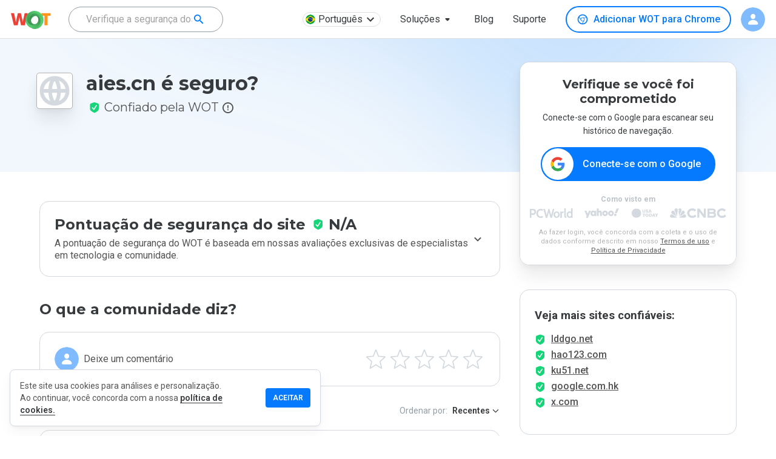

--- FILE ---
content_type: text/html; charset=utf-8
request_url: https://www.google.com/recaptcha/api2/anchor?ar=1&k=6Lcc1-krAAAAABhjg7Pe_RBytcJ83XMZ-RlIgf-i&co=aHR0cHM6Ly93d3cubXl3b3QuY29tOjQ0Mw..&hl=en&type=image&v=PoyoqOPhxBO7pBk68S4YbpHZ&theme=light&size=normal&badge=bottomright&anchor-ms=20000&execute-ms=30000&cb=wrljnjp9fyx2
body_size: 49312
content:
<!DOCTYPE HTML><html dir="ltr" lang="en"><head><meta http-equiv="Content-Type" content="text/html; charset=UTF-8">
<meta http-equiv="X-UA-Compatible" content="IE=edge">
<title>reCAPTCHA</title>
<style type="text/css">
/* cyrillic-ext */
@font-face {
  font-family: 'Roboto';
  font-style: normal;
  font-weight: 400;
  font-stretch: 100%;
  src: url(//fonts.gstatic.com/s/roboto/v48/KFO7CnqEu92Fr1ME7kSn66aGLdTylUAMa3GUBHMdazTgWw.woff2) format('woff2');
  unicode-range: U+0460-052F, U+1C80-1C8A, U+20B4, U+2DE0-2DFF, U+A640-A69F, U+FE2E-FE2F;
}
/* cyrillic */
@font-face {
  font-family: 'Roboto';
  font-style: normal;
  font-weight: 400;
  font-stretch: 100%;
  src: url(//fonts.gstatic.com/s/roboto/v48/KFO7CnqEu92Fr1ME7kSn66aGLdTylUAMa3iUBHMdazTgWw.woff2) format('woff2');
  unicode-range: U+0301, U+0400-045F, U+0490-0491, U+04B0-04B1, U+2116;
}
/* greek-ext */
@font-face {
  font-family: 'Roboto';
  font-style: normal;
  font-weight: 400;
  font-stretch: 100%;
  src: url(//fonts.gstatic.com/s/roboto/v48/KFO7CnqEu92Fr1ME7kSn66aGLdTylUAMa3CUBHMdazTgWw.woff2) format('woff2');
  unicode-range: U+1F00-1FFF;
}
/* greek */
@font-face {
  font-family: 'Roboto';
  font-style: normal;
  font-weight: 400;
  font-stretch: 100%;
  src: url(//fonts.gstatic.com/s/roboto/v48/KFO7CnqEu92Fr1ME7kSn66aGLdTylUAMa3-UBHMdazTgWw.woff2) format('woff2');
  unicode-range: U+0370-0377, U+037A-037F, U+0384-038A, U+038C, U+038E-03A1, U+03A3-03FF;
}
/* math */
@font-face {
  font-family: 'Roboto';
  font-style: normal;
  font-weight: 400;
  font-stretch: 100%;
  src: url(//fonts.gstatic.com/s/roboto/v48/KFO7CnqEu92Fr1ME7kSn66aGLdTylUAMawCUBHMdazTgWw.woff2) format('woff2');
  unicode-range: U+0302-0303, U+0305, U+0307-0308, U+0310, U+0312, U+0315, U+031A, U+0326-0327, U+032C, U+032F-0330, U+0332-0333, U+0338, U+033A, U+0346, U+034D, U+0391-03A1, U+03A3-03A9, U+03B1-03C9, U+03D1, U+03D5-03D6, U+03F0-03F1, U+03F4-03F5, U+2016-2017, U+2034-2038, U+203C, U+2040, U+2043, U+2047, U+2050, U+2057, U+205F, U+2070-2071, U+2074-208E, U+2090-209C, U+20D0-20DC, U+20E1, U+20E5-20EF, U+2100-2112, U+2114-2115, U+2117-2121, U+2123-214F, U+2190, U+2192, U+2194-21AE, U+21B0-21E5, U+21F1-21F2, U+21F4-2211, U+2213-2214, U+2216-22FF, U+2308-230B, U+2310, U+2319, U+231C-2321, U+2336-237A, U+237C, U+2395, U+239B-23B7, U+23D0, U+23DC-23E1, U+2474-2475, U+25AF, U+25B3, U+25B7, U+25BD, U+25C1, U+25CA, U+25CC, U+25FB, U+266D-266F, U+27C0-27FF, U+2900-2AFF, U+2B0E-2B11, U+2B30-2B4C, U+2BFE, U+3030, U+FF5B, U+FF5D, U+1D400-1D7FF, U+1EE00-1EEFF;
}
/* symbols */
@font-face {
  font-family: 'Roboto';
  font-style: normal;
  font-weight: 400;
  font-stretch: 100%;
  src: url(//fonts.gstatic.com/s/roboto/v48/KFO7CnqEu92Fr1ME7kSn66aGLdTylUAMaxKUBHMdazTgWw.woff2) format('woff2');
  unicode-range: U+0001-000C, U+000E-001F, U+007F-009F, U+20DD-20E0, U+20E2-20E4, U+2150-218F, U+2190, U+2192, U+2194-2199, U+21AF, U+21E6-21F0, U+21F3, U+2218-2219, U+2299, U+22C4-22C6, U+2300-243F, U+2440-244A, U+2460-24FF, U+25A0-27BF, U+2800-28FF, U+2921-2922, U+2981, U+29BF, U+29EB, U+2B00-2BFF, U+4DC0-4DFF, U+FFF9-FFFB, U+10140-1018E, U+10190-1019C, U+101A0, U+101D0-101FD, U+102E0-102FB, U+10E60-10E7E, U+1D2C0-1D2D3, U+1D2E0-1D37F, U+1F000-1F0FF, U+1F100-1F1AD, U+1F1E6-1F1FF, U+1F30D-1F30F, U+1F315, U+1F31C, U+1F31E, U+1F320-1F32C, U+1F336, U+1F378, U+1F37D, U+1F382, U+1F393-1F39F, U+1F3A7-1F3A8, U+1F3AC-1F3AF, U+1F3C2, U+1F3C4-1F3C6, U+1F3CA-1F3CE, U+1F3D4-1F3E0, U+1F3ED, U+1F3F1-1F3F3, U+1F3F5-1F3F7, U+1F408, U+1F415, U+1F41F, U+1F426, U+1F43F, U+1F441-1F442, U+1F444, U+1F446-1F449, U+1F44C-1F44E, U+1F453, U+1F46A, U+1F47D, U+1F4A3, U+1F4B0, U+1F4B3, U+1F4B9, U+1F4BB, U+1F4BF, U+1F4C8-1F4CB, U+1F4D6, U+1F4DA, U+1F4DF, U+1F4E3-1F4E6, U+1F4EA-1F4ED, U+1F4F7, U+1F4F9-1F4FB, U+1F4FD-1F4FE, U+1F503, U+1F507-1F50B, U+1F50D, U+1F512-1F513, U+1F53E-1F54A, U+1F54F-1F5FA, U+1F610, U+1F650-1F67F, U+1F687, U+1F68D, U+1F691, U+1F694, U+1F698, U+1F6AD, U+1F6B2, U+1F6B9-1F6BA, U+1F6BC, U+1F6C6-1F6CF, U+1F6D3-1F6D7, U+1F6E0-1F6EA, U+1F6F0-1F6F3, U+1F6F7-1F6FC, U+1F700-1F7FF, U+1F800-1F80B, U+1F810-1F847, U+1F850-1F859, U+1F860-1F887, U+1F890-1F8AD, U+1F8B0-1F8BB, U+1F8C0-1F8C1, U+1F900-1F90B, U+1F93B, U+1F946, U+1F984, U+1F996, U+1F9E9, U+1FA00-1FA6F, U+1FA70-1FA7C, U+1FA80-1FA89, U+1FA8F-1FAC6, U+1FACE-1FADC, U+1FADF-1FAE9, U+1FAF0-1FAF8, U+1FB00-1FBFF;
}
/* vietnamese */
@font-face {
  font-family: 'Roboto';
  font-style: normal;
  font-weight: 400;
  font-stretch: 100%;
  src: url(//fonts.gstatic.com/s/roboto/v48/KFO7CnqEu92Fr1ME7kSn66aGLdTylUAMa3OUBHMdazTgWw.woff2) format('woff2');
  unicode-range: U+0102-0103, U+0110-0111, U+0128-0129, U+0168-0169, U+01A0-01A1, U+01AF-01B0, U+0300-0301, U+0303-0304, U+0308-0309, U+0323, U+0329, U+1EA0-1EF9, U+20AB;
}
/* latin-ext */
@font-face {
  font-family: 'Roboto';
  font-style: normal;
  font-weight: 400;
  font-stretch: 100%;
  src: url(//fonts.gstatic.com/s/roboto/v48/KFO7CnqEu92Fr1ME7kSn66aGLdTylUAMa3KUBHMdazTgWw.woff2) format('woff2');
  unicode-range: U+0100-02BA, U+02BD-02C5, U+02C7-02CC, U+02CE-02D7, U+02DD-02FF, U+0304, U+0308, U+0329, U+1D00-1DBF, U+1E00-1E9F, U+1EF2-1EFF, U+2020, U+20A0-20AB, U+20AD-20C0, U+2113, U+2C60-2C7F, U+A720-A7FF;
}
/* latin */
@font-face {
  font-family: 'Roboto';
  font-style: normal;
  font-weight: 400;
  font-stretch: 100%;
  src: url(//fonts.gstatic.com/s/roboto/v48/KFO7CnqEu92Fr1ME7kSn66aGLdTylUAMa3yUBHMdazQ.woff2) format('woff2');
  unicode-range: U+0000-00FF, U+0131, U+0152-0153, U+02BB-02BC, U+02C6, U+02DA, U+02DC, U+0304, U+0308, U+0329, U+2000-206F, U+20AC, U+2122, U+2191, U+2193, U+2212, U+2215, U+FEFF, U+FFFD;
}
/* cyrillic-ext */
@font-face {
  font-family: 'Roboto';
  font-style: normal;
  font-weight: 500;
  font-stretch: 100%;
  src: url(//fonts.gstatic.com/s/roboto/v48/KFO7CnqEu92Fr1ME7kSn66aGLdTylUAMa3GUBHMdazTgWw.woff2) format('woff2');
  unicode-range: U+0460-052F, U+1C80-1C8A, U+20B4, U+2DE0-2DFF, U+A640-A69F, U+FE2E-FE2F;
}
/* cyrillic */
@font-face {
  font-family: 'Roboto';
  font-style: normal;
  font-weight: 500;
  font-stretch: 100%;
  src: url(//fonts.gstatic.com/s/roboto/v48/KFO7CnqEu92Fr1ME7kSn66aGLdTylUAMa3iUBHMdazTgWw.woff2) format('woff2');
  unicode-range: U+0301, U+0400-045F, U+0490-0491, U+04B0-04B1, U+2116;
}
/* greek-ext */
@font-face {
  font-family: 'Roboto';
  font-style: normal;
  font-weight: 500;
  font-stretch: 100%;
  src: url(//fonts.gstatic.com/s/roboto/v48/KFO7CnqEu92Fr1ME7kSn66aGLdTylUAMa3CUBHMdazTgWw.woff2) format('woff2');
  unicode-range: U+1F00-1FFF;
}
/* greek */
@font-face {
  font-family: 'Roboto';
  font-style: normal;
  font-weight: 500;
  font-stretch: 100%;
  src: url(//fonts.gstatic.com/s/roboto/v48/KFO7CnqEu92Fr1ME7kSn66aGLdTylUAMa3-UBHMdazTgWw.woff2) format('woff2');
  unicode-range: U+0370-0377, U+037A-037F, U+0384-038A, U+038C, U+038E-03A1, U+03A3-03FF;
}
/* math */
@font-face {
  font-family: 'Roboto';
  font-style: normal;
  font-weight: 500;
  font-stretch: 100%;
  src: url(//fonts.gstatic.com/s/roboto/v48/KFO7CnqEu92Fr1ME7kSn66aGLdTylUAMawCUBHMdazTgWw.woff2) format('woff2');
  unicode-range: U+0302-0303, U+0305, U+0307-0308, U+0310, U+0312, U+0315, U+031A, U+0326-0327, U+032C, U+032F-0330, U+0332-0333, U+0338, U+033A, U+0346, U+034D, U+0391-03A1, U+03A3-03A9, U+03B1-03C9, U+03D1, U+03D5-03D6, U+03F0-03F1, U+03F4-03F5, U+2016-2017, U+2034-2038, U+203C, U+2040, U+2043, U+2047, U+2050, U+2057, U+205F, U+2070-2071, U+2074-208E, U+2090-209C, U+20D0-20DC, U+20E1, U+20E5-20EF, U+2100-2112, U+2114-2115, U+2117-2121, U+2123-214F, U+2190, U+2192, U+2194-21AE, U+21B0-21E5, U+21F1-21F2, U+21F4-2211, U+2213-2214, U+2216-22FF, U+2308-230B, U+2310, U+2319, U+231C-2321, U+2336-237A, U+237C, U+2395, U+239B-23B7, U+23D0, U+23DC-23E1, U+2474-2475, U+25AF, U+25B3, U+25B7, U+25BD, U+25C1, U+25CA, U+25CC, U+25FB, U+266D-266F, U+27C0-27FF, U+2900-2AFF, U+2B0E-2B11, U+2B30-2B4C, U+2BFE, U+3030, U+FF5B, U+FF5D, U+1D400-1D7FF, U+1EE00-1EEFF;
}
/* symbols */
@font-face {
  font-family: 'Roboto';
  font-style: normal;
  font-weight: 500;
  font-stretch: 100%;
  src: url(//fonts.gstatic.com/s/roboto/v48/KFO7CnqEu92Fr1ME7kSn66aGLdTylUAMaxKUBHMdazTgWw.woff2) format('woff2');
  unicode-range: U+0001-000C, U+000E-001F, U+007F-009F, U+20DD-20E0, U+20E2-20E4, U+2150-218F, U+2190, U+2192, U+2194-2199, U+21AF, U+21E6-21F0, U+21F3, U+2218-2219, U+2299, U+22C4-22C6, U+2300-243F, U+2440-244A, U+2460-24FF, U+25A0-27BF, U+2800-28FF, U+2921-2922, U+2981, U+29BF, U+29EB, U+2B00-2BFF, U+4DC0-4DFF, U+FFF9-FFFB, U+10140-1018E, U+10190-1019C, U+101A0, U+101D0-101FD, U+102E0-102FB, U+10E60-10E7E, U+1D2C0-1D2D3, U+1D2E0-1D37F, U+1F000-1F0FF, U+1F100-1F1AD, U+1F1E6-1F1FF, U+1F30D-1F30F, U+1F315, U+1F31C, U+1F31E, U+1F320-1F32C, U+1F336, U+1F378, U+1F37D, U+1F382, U+1F393-1F39F, U+1F3A7-1F3A8, U+1F3AC-1F3AF, U+1F3C2, U+1F3C4-1F3C6, U+1F3CA-1F3CE, U+1F3D4-1F3E0, U+1F3ED, U+1F3F1-1F3F3, U+1F3F5-1F3F7, U+1F408, U+1F415, U+1F41F, U+1F426, U+1F43F, U+1F441-1F442, U+1F444, U+1F446-1F449, U+1F44C-1F44E, U+1F453, U+1F46A, U+1F47D, U+1F4A3, U+1F4B0, U+1F4B3, U+1F4B9, U+1F4BB, U+1F4BF, U+1F4C8-1F4CB, U+1F4D6, U+1F4DA, U+1F4DF, U+1F4E3-1F4E6, U+1F4EA-1F4ED, U+1F4F7, U+1F4F9-1F4FB, U+1F4FD-1F4FE, U+1F503, U+1F507-1F50B, U+1F50D, U+1F512-1F513, U+1F53E-1F54A, U+1F54F-1F5FA, U+1F610, U+1F650-1F67F, U+1F687, U+1F68D, U+1F691, U+1F694, U+1F698, U+1F6AD, U+1F6B2, U+1F6B9-1F6BA, U+1F6BC, U+1F6C6-1F6CF, U+1F6D3-1F6D7, U+1F6E0-1F6EA, U+1F6F0-1F6F3, U+1F6F7-1F6FC, U+1F700-1F7FF, U+1F800-1F80B, U+1F810-1F847, U+1F850-1F859, U+1F860-1F887, U+1F890-1F8AD, U+1F8B0-1F8BB, U+1F8C0-1F8C1, U+1F900-1F90B, U+1F93B, U+1F946, U+1F984, U+1F996, U+1F9E9, U+1FA00-1FA6F, U+1FA70-1FA7C, U+1FA80-1FA89, U+1FA8F-1FAC6, U+1FACE-1FADC, U+1FADF-1FAE9, U+1FAF0-1FAF8, U+1FB00-1FBFF;
}
/* vietnamese */
@font-face {
  font-family: 'Roboto';
  font-style: normal;
  font-weight: 500;
  font-stretch: 100%;
  src: url(//fonts.gstatic.com/s/roboto/v48/KFO7CnqEu92Fr1ME7kSn66aGLdTylUAMa3OUBHMdazTgWw.woff2) format('woff2');
  unicode-range: U+0102-0103, U+0110-0111, U+0128-0129, U+0168-0169, U+01A0-01A1, U+01AF-01B0, U+0300-0301, U+0303-0304, U+0308-0309, U+0323, U+0329, U+1EA0-1EF9, U+20AB;
}
/* latin-ext */
@font-face {
  font-family: 'Roboto';
  font-style: normal;
  font-weight: 500;
  font-stretch: 100%;
  src: url(//fonts.gstatic.com/s/roboto/v48/KFO7CnqEu92Fr1ME7kSn66aGLdTylUAMa3KUBHMdazTgWw.woff2) format('woff2');
  unicode-range: U+0100-02BA, U+02BD-02C5, U+02C7-02CC, U+02CE-02D7, U+02DD-02FF, U+0304, U+0308, U+0329, U+1D00-1DBF, U+1E00-1E9F, U+1EF2-1EFF, U+2020, U+20A0-20AB, U+20AD-20C0, U+2113, U+2C60-2C7F, U+A720-A7FF;
}
/* latin */
@font-face {
  font-family: 'Roboto';
  font-style: normal;
  font-weight: 500;
  font-stretch: 100%;
  src: url(//fonts.gstatic.com/s/roboto/v48/KFO7CnqEu92Fr1ME7kSn66aGLdTylUAMa3yUBHMdazQ.woff2) format('woff2');
  unicode-range: U+0000-00FF, U+0131, U+0152-0153, U+02BB-02BC, U+02C6, U+02DA, U+02DC, U+0304, U+0308, U+0329, U+2000-206F, U+20AC, U+2122, U+2191, U+2193, U+2212, U+2215, U+FEFF, U+FFFD;
}
/* cyrillic-ext */
@font-face {
  font-family: 'Roboto';
  font-style: normal;
  font-weight: 900;
  font-stretch: 100%;
  src: url(//fonts.gstatic.com/s/roboto/v48/KFO7CnqEu92Fr1ME7kSn66aGLdTylUAMa3GUBHMdazTgWw.woff2) format('woff2');
  unicode-range: U+0460-052F, U+1C80-1C8A, U+20B4, U+2DE0-2DFF, U+A640-A69F, U+FE2E-FE2F;
}
/* cyrillic */
@font-face {
  font-family: 'Roboto';
  font-style: normal;
  font-weight: 900;
  font-stretch: 100%;
  src: url(//fonts.gstatic.com/s/roboto/v48/KFO7CnqEu92Fr1ME7kSn66aGLdTylUAMa3iUBHMdazTgWw.woff2) format('woff2');
  unicode-range: U+0301, U+0400-045F, U+0490-0491, U+04B0-04B1, U+2116;
}
/* greek-ext */
@font-face {
  font-family: 'Roboto';
  font-style: normal;
  font-weight: 900;
  font-stretch: 100%;
  src: url(//fonts.gstatic.com/s/roboto/v48/KFO7CnqEu92Fr1ME7kSn66aGLdTylUAMa3CUBHMdazTgWw.woff2) format('woff2');
  unicode-range: U+1F00-1FFF;
}
/* greek */
@font-face {
  font-family: 'Roboto';
  font-style: normal;
  font-weight: 900;
  font-stretch: 100%;
  src: url(//fonts.gstatic.com/s/roboto/v48/KFO7CnqEu92Fr1ME7kSn66aGLdTylUAMa3-UBHMdazTgWw.woff2) format('woff2');
  unicode-range: U+0370-0377, U+037A-037F, U+0384-038A, U+038C, U+038E-03A1, U+03A3-03FF;
}
/* math */
@font-face {
  font-family: 'Roboto';
  font-style: normal;
  font-weight: 900;
  font-stretch: 100%;
  src: url(//fonts.gstatic.com/s/roboto/v48/KFO7CnqEu92Fr1ME7kSn66aGLdTylUAMawCUBHMdazTgWw.woff2) format('woff2');
  unicode-range: U+0302-0303, U+0305, U+0307-0308, U+0310, U+0312, U+0315, U+031A, U+0326-0327, U+032C, U+032F-0330, U+0332-0333, U+0338, U+033A, U+0346, U+034D, U+0391-03A1, U+03A3-03A9, U+03B1-03C9, U+03D1, U+03D5-03D6, U+03F0-03F1, U+03F4-03F5, U+2016-2017, U+2034-2038, U+203C, U+2040, U+2043, U+2047, U+2050, U+2057, U+205F, U+2070-2071, U+2074-208E, U+2090-209C, U+20D0-20DC, U+20E1, U+20E5-20EF, U+2100-2112, U+2114-2115, U+2117-2121, U+2123-214F, U+2190, U+2192, U+2194-21AE, U+21B0-21E5, U+21F1-21F2, U+21F4-2211, U+2213-2214, U+2216-22FF, U+2308-230B, U+2310, U+2319, U+231C-2321, U+2336-237A, U+237C, U+2395, U+239B-23B7, U+23D0, U+23DC-23E1, U+2474-2475, U+25AF, U+25B3, U+25B7, U+25BD, U+25C1, U+25CA, U+25CC, U+25FB, U+266D-266F, U+27C0-27FF, U+2900-2AFF, U+2B0E-2B11, U+2B30-2B4C, U+2BFE, U+3030, U+FF5B, U+FF5D, U+1D400-1D7FF, U+1EE00-1EEFF;
}
/* symbols */
@font-face {
  font-family: 'Roboto';
  font-style: normal;
  font-weight: 900;
  font-stretch: 100%;
  src: url(//fonts.gstatic.com/s/roboto/v48/KFO7CnqEu92Fr1ME7kSn66aGLdTylUAMaxKUBHMdazTgWw.woff2) format('woff2');
  unicode-range: U+0001-000C, U+000E-001F, U+007F-009F, U+20DD-20E0, U+20E2-20E4, U+2150-218F, U+2190, U+2192, U+2194-2199, U+21AF, U+21E6-21F0, U+21F3, U+2218-2219, U+2299, U+22C4-22C6, U+2300-243F, U+2440-244A, U+2460-24FF, U+25A0-27BF, U+2800-28FF, U+2921-2922, U+2981, U+29BF, U+29EB, U+2B00-2BFF, U+4DC0-4DFF, U+FFF9-FFFB, U+10140-1018E, U+10190-1019C, U+101A0, U+101D0-101FD, U+102E0-102FB, U+10E60-10E7E, U+1D2C0-1D2D3, U+1D2E0-1D37F, U+1F000-1F0FF, U+1F100-1F1AD, U+1F1E6-1F1FF, U+1F30D-1F30F, U+1F315, U+1F31C, U+1F31E, U+1F320-1F32C, U+1F336, U+1F378, U+1F37D, U+1F382, U+1F393-1F39F, U+1F3A7-1F3A8, U+1F3AC-1F3AF, U+1F3C2, U+1F3C4-1F3C6, U+1F3CA-1F3CE, U+1F3D4-1F3E0, U+1F3ED, U+1F3F1-1F3F3, U+1F3F5-1F3F7, U+1F408, U+1F415, U+1F41F, U+1F426, U+1F43F, U+1F441-1F442, U+1F444, U+1F446-1F449, U+1F44C-1F44E, U+1F453, U+1F46A, U+1F47D, U+1F4A3, U+1F4B0, U+1F4B3, U+1F4B9, U+1F4BB, U+1F4BF, U+1F4C8-1F4CB, U+1F4D6, U+1F4DA, U+1F4DF, U+1F4E3-1F4E6, U+1F4EA-1F4ED, U+1F4F7, U+1F4F9-1F4FB, U+1F4FD-1F4FE, U+1F503, U+1F507-1F50B, U+1F50D, U+1F512-1F513, U+1F53E-1F54A, U+1F54F-1F5FA, U+1F610, U+1F650-1F67F, U+1F687, U+1F68D, U+1F691, U+1F694, U+1F698, U+1F6AD, U+1F6B2, U+1F6B9-1F6BA, U+1F6BC, U+1F6C6-1F6CF, U+1F6D3-1F6D7, U+1F6E0-1F6EA, U+1F6F0-1F6F3, U+1F6F7-1F6FC, U+1F700-1F7FF, U+1F800-1F80B, U+1F810-1F847, U+1F850-1F859, U+1F860-1F887, U+1F890-1F8AD, U+1F8B0-1F8BB, U+1F8C0-1F8C1, U+1F900-1F90B, U+1F93B, U+1F946, U+1F984, U+1F996, U+1F9E9, U+1FA00-1FA6F, U+1FA70-1FA7C, U+1FA80-1FA89, U+1FA8F-1FAC6, U+1FACE-1FADC, U+1FADF-1FAE9, U+1FAF0-1FAF8, U+1FB00-1FBFF;
}
/* vietnamese */
@font-face {
  font-family: 'Roboto';
  font-style: normal;
  font-weight: 900;
  font-stretch: 100%;
  src: url(//fonts.gstatic.com/s/roboto/v48/KFO7CnqEu92Fr1ME7kSn66aGLdTylUAMa3OUBHMdazTgWw.woff2) format('woff2');
  unicode-range: U+0102-0103, U+0110-0111, U+0128-0129, U+0168-0169, U+01A0-01A1, U+01AF-01B0, U+0300-0301, U+0303-0304, U+0308-0309, U+0323, U+0329, U+1EA0-1EF9, U+20AB;
}
/* latin-ext */
@font-face {
  font-family: 'Roboto';
  font-style: normal;
  font-weight: 900;
  font-stretch: 100%;
  src: url(//fonts.gstatic.com/s/roboto/v48/KFO7CnqEu92Fr1ME7kSn66aGLdTylUAMa3KUBHMdazTgWw.woff2) format('woff2');
  unicode-range: U+0100-02BA, U+02BD-02C5, U+02C7-02CC, U+02CE-02D7, U+02DD-02FF, U+0304, U+0308, U+0329, U+1D00-1DBF, U+1E00-1E9F, U+1EF2-1EFF, U+2020, U+20A0-20AB, U+20AD-20C0, U+2113, U+2C60-2C7F, U+A720-A7FF;
}
/* latin */
@font-face {
  font-family: 'Roboto';
  font-style: normal;
  font-weight: 900;
  font-stretch: 100%;
  src: url(//fonts.gstatic.com/s/roboto/v48/KFO7CnqEu92Fr1ME7kSn66aGLdTylUAMa3yUBHMdazQ.woff2) format('woff2');
  unicode-range: U+0000-00FF, U+0131, U+0152-0153, U+02BB-02BC, U+02C6, U+02DA, U+02DC, U+0304, U+0308, U+0329, U+2000-206F, U+20AC, U+2122, U+2191, U+2193, U+2212, U+2215, U+FEFF, U+FFFD;
}

</style>
<link rel="stylesheet" type="text/css" href="https://www.gstatic.com/recaptcha/releases/PoyoqOPhxBO7pBk68S4YbpHZ/styles__ltr.css">
<script nonce="aOziYxqJPbYj5q8bimFbSA" type="text/javascript">window['__recaptcha_api'] = 'https://www.google.com/recaptcha/api2/';</script>
<script type="text/javascript" src="https://www.gstatic.com/recaptcha/releases/PoyoqOPhxBO7pBk68S4YbpHZ/recaptcha__en.js" nonce="aOziYxqJPbYj5q8bimFbSA">
      
    </script></head>
<body><div id="rc-anchor-alert" class="rc-anchor-alert"></div>
<input type="hidden" id="recaptcha-token" value="[base64]">
<script type="text/javascript" nonce="aOziYxqJPbYj5q8bimFbSA">
      recaptcha.anchor.Main.init("[\x22ainput\x22,[\x22bgdata\x22,\x22\x22,\[base64]/[base64]/UltIKytdPWE6KGE8MjA0OD9SW0grK109YT4+NnwxOTI6KChhJjY0NTEyKT09NTUyOTYmJnErMTxoLmxlbmd0aCYmKGguY2hhckNvZGVBdChxKzEpJjY0NTEyKT09NTYzMjA/[base64]/MjU1OlI/[base64]/[base64]/[base64]/[base64]/[base64]/[base64]/[base64]/[base64]/[base64]/[base64]\x22,\[base64]\\u003d\\u003d\x22,\[base64]/ChFUQwqnDk8Onw7XDhxjDtx9POBV1VsKRwrsoDsOfw61SwrZNOcK/wpHDlsO/w64fw5HCkTd1FhvCocO2w5xRbcKbw6TDlMK9w7LChho7wrZ4ShglXHoGw4Bqwplkw65GNsKgEcO4w6zDmWxZKcOpw6/Di8O3CGVJw43CskDDskXDuSXCp8KfQyJdNcO0YMOzw4hyw6zCmXjCqMOcw6rCnMOgw6kQc1dUb8OHUhnCjcOrIiY5w7U/wpXDtcOXw5jCqcOHwpHChCdlw6HCtMKHwoxSwpnDkhh4wrfDtsK1w4BqwpUOAcKzJ8OWw6HDqFBkTQ15wo7DksKYwrPCrF3DmFfDpyTCh1HCmxjDvX0YwrYuSCHCpcK3w7jClMKuwqVyAT3CrMKgw4/DtWRBOsKCw4zCvyBQwoNmGVwMwro6KFPDlGM9w44MMlxGwoPChVQAwqZbHcK6XwTDrUXCn8ONw7HDrMK7a8K9wp0UwqHCs8KlwrdmJcOMwpTCmMKZEcKwZRPDncOIHw/DlEh/P8KywrPChcOMesKldcKSwqnCuV/DrxjDkgTCqT7Cp8OHPAgkw5Viw6XDiMKiK1TDjmHCnRwuw7nCusKjCMKHwpMhw4djwoLClsOCScOgBELCjMKUw6DDmR/CqVPDt8Kyw51KEMOcRWgPVMK6DsKqEMK7P0g+EsKUwp40HF3CisKZTcOdw7sbwr8eU2tzw41VworDm8KCYcKVwpApw6HDo8KpwrLDuVgqfcK+wrfDsXTDvcOZw5cywq9twprCosOvw6zCnRBkw7BvwpZpw5rCrDjDmiVvbkB2KMKhwqIPa8OOw5zDnEjDh8O/w5gSSsO3UV7Cl8KIChAadA8UwrV0wqNLRkPDoMO2IlfDp8KeBlYKwrhBKcKTw4HCpijCu2XCoTHCssKWwqLCm8OJZcKya1PDl1hCw7l9aMKsw4Fvw4cDJMOpKznCqsKyTMKJw5nDlMO+Y30zIMKEwoDDvEBJwo/Cp2/CpcOYbMOdMg/DpTPDgw7ClsO4AHbDoCQkwo57BWYQJcOsw5NSNcKSw4nDr0bCo0vDn8KTwqPDpit7w77DmgJHLcO9wrzCsBvCuw9Jwp/[base64]/Cni7DpsK7LBx9w7vDrBHCjMOewrrDplzCmhA6DVDDpAsyAsOvwozCjA7DmcOZHj7DqR5MIGlRXMKgBE3DqsO5wpxKwo4kwqJwLMKlwqfDh8OxwrvDkmzCokd7AMOjOcOrOWzCl8OZR3gnLsOVcnoBMx/[base64]/[base64]/w7rCm0Fcw7gxQ8K3VMOiQH/[base64]/CtAszw5APw6PCiw/Dj8Kzw7bDjiYdG8Kuw5XCj8KMIcO9wqoVw57CqMOow4rDl8OJwrHDlcOBNzkVbBQ6w5lSBsOlf8KQegZycTpOw7LDpsOTwp9Xw67DrBcnw4Ycwq/CnBvCjClMwqvDhBLCrsKAR31hbkfCtMKddMKkw7c7UcKMwpbCkw/CksKBD8OLMgXDrDBZwp3CvnDDjj5qc8ONwp/CqAbDpcO5I8OeKUEiWMOAw54FPCnCrzrCp1JVGsKaTsO9wpPDpH/Dr8KFb2DDsyTDkh4dccKGw5nChQbDn0vCjHbDlRLDmnDCkUd1OzbDnMKUH8ONw57CgMOscH0/wpbDucKYwrITX0sIPsKuw4U5H8O+w7ROw7fCnMKhE1pfwrXCtA0Dw77CnXUUwpIxwrd2QVjCm8OHw5nCu8KrXj7ClG3CvsKSIsKowoB+BGjDj1XDulMBNMKlw4h1ScKpPgbCg1fDnRpPw5QWLxfDjMOxwrMzwpbDr2jDvFxZPS1yacOtdg1fw684F8OAw4U/wpVbEjhpw6hKw4XDicOqGMO3w4nDoQfDpkYSRHjDi8KMEy1hw7vCuSLCrcKuwpoMayrDiMOtKWDCk8O+AnwnLsKudcOswrNOQX3Du8O0w7/DuynCi8O+YcKANMKQf8OlIhgjFMKPwrnDsUwKwqYWAArDkhrDrAPCh8O1EwETw4PDjMKdwoDCi8OOwoAQwr8bw4cpw7pOwr0mwp/CjsKSw4F1wog8W2vClMKbwo4ZwrVMw6hIJ8O3S8Kzw7rCiMOtw7Y5CnnDrcO2w4PChUDDjsKbw4bCq8OWwpcOeMOiaMO3TcOXXsKJwqwLYsO8VwZSw7TDoA0vw6Fuw7rCkTbDn8OUGcO+QCbDpsKrw5/DhU1ywqslOUF6wpEBGMOvIsOGw5dmPQtbwoNHZjnCg05oc8O2CRhqccKjw4TCmgdFQsKkaMKca8OsK2TDi2vDtMKHwprCvcKOw7LDmMKgesOcwqg5a8O6w5IBwqHCoR05wrJvw6zDsyTDlQ8PRsKSOcKQUSldw5MFf8KkCcOpbFlECHDDuyLDiUzCvx7DvcO/[base64]/CrcKOdR9yM27Dl8Kcw5oyw6vDmsOkKHMKw4AaWcOsUcKJbQXDqCIow7dGw77DpMKAP8KEdQARw4/CgkxCw5XDmsOywrbCmkc0PijCrMKAwpV5HkoVJsKfH1xdwplAw58sZ2DCucOfPcO5w7t1wq9cw6QZw60RwoIaw5DCvVbCskAhAsOXNBg2bMOxJcO/FBDCjjAEE2NDCFo2CMOuwplBw7k/wrfDmsORIMKJJsOfwoDCocOkcw7DoMKbw6HCjipgwoJ0w4PCssKmdsKMMsOGCSRPwodMU8ODPnAxwrLDmgDDlkJpwrhOKyLDmMK3CGV9IB7DhsKZw50YGcKww73CvsONw5zDtRUNWEDClMO/w6HDkxp8wqjCv8Opw4cxwqXDgsOiwr7CtcOjFjgWwrTDhVnCvAsswoXDncKXwpUREcKZw44MMMKBwq8EPsKDw6PCrcOoasKnPsKIwpXDnk/[base64]/wotvD8KLw7jCscO1IMKow6vDoxLCmhrCpAPDsMKGASoNwox3YVwOwq3Dv3oUFwvCgMKOCsKJPhPDjcObTcOrasKTZWDDlCjCjMO9W1UIJMOydcKbwrvDk1nDv2c3wqnDlsOVX8Oww5PCp3PDhMORw6nDjMKvOsO8woXDpBkPw4gyKsKLw6vDnXpxPCzCmyBzw6/[base64]/[base64]/wrjDpn/[base64]/DrWHDosOFw45lwr8yw6fDnEvCom07w6whRivCjMKQLh/DvsKyaCzCq8KOcsKhT1bDksO2w6DCn3kDMsKrw5TCmFwSwoZow7vDvSVjwpk5ZhMrVsOJwr4Aw5YUw6ZoL0lZwrw4wqR+FzsYcsK3w4/[base64]/QjvCjhrDvFTCrsKLwrxywoDDlsO7VWsdc3hGwp13PsOBwo7DqMO2wppGecKGw5gwZcOHwoYLKcONBnXDmcKjYz/DqcKoPGt5J8O7w5w3cgc4ckzDlcKzHRMGBGHChFc0woDCslR3w7DCtUPCnntuw7/DiMKiYSbCmMOwYMOaw653fMOZwrh9w5Ngwp3CgcOSwoUoYQzDh8OADFcQwojCvhBXNcOXMCDDgVc7W0zDpcOcZFvCrsKcw6VQwq7CuMK7KcOtYzzDnsOTO0RyIAMmXsOXNFAJw4t4JMOVw7DCqXNjL0zClgfCvw0DVMKywqxjelU3cB/CjMKSw4sQK8KPRMOGa15ow5FLwq3CtRvCjMK9w5vDvcK3w5rDoTYzwrjCmWY2wo/DgcKPWsKsw77CvcKDZGrCscOeE8KNJMOew7d3DcOEUGzDl8K3MDrDsMOewq7DqcOWLsKGw4XDiELCgcOGV8K6wp4cAznDvsONNsOhwptowoxiw45tHMKqYV9dwrxPw4AGPsK/w4rDj08IXsKsRSRpw4PDrMOiwrMfw6d9w4ApwrPDt8KDV8OiVsObwo9xw6PCoiDCnsODOmV0UsOPM8K6FHsFU2/[base64]/DnktUwrnChj/DhcK8w4PDusKcwqzCucKIIMOveMKhA8OJw7xMwr9Ww4BMw4DChsObw6YOdcKRQGnCnRTCuTPDj8Kwwp7CilzCuMKWVTsqWjzDuR/DoMOpVMK0SyDCs8KuPC8zZsOqXWDChsKPOMOgw61kQWwaw7rDrMKPw6PDvBkrw57DpsKIPsKXDsOMZRTDoUZCWjrDoGvDsAvDnA4xwrtpe8Ojw59YE8Osc8KqQMOcwqtLYhnCocKaw4J4MMOCwqRgwrfCvxpVw7TDvztoU39FITTCi8K1w4EtwrrCrMO5wqR/w4vDjmYowogCc8O+acOgT8KqwqjCvsK+VQTChU86wpwRwoBLwoMww5cALMOdw6zDlSMwT8KwHljDn8KmElHDj09Nf0bDkCzDmEfDqcOAw5xjwq9zai7DqyZNwqbDncKBw610O8KHazjCpSbDq8KiwpwHUMKVw7JpAcOFwoDCh8KFwrjDkMKwwp1Sw6w0c8KJwo8Twp/ChSJgPcOXw7bCsw5QwrbCocO5OhRYw4ZRwrrCs8KOwqkSPcKPwo8cwrjDgcO8EcOaM8O0w5YPKlzCvcO6w7t4PgnDr2jCsGM+w5vCsUQQwoPChMOhG8K0FSExwrLDvMOpCxLDosOwHz3ClFLDlhnDgBgDAMO/GMKvRMO8w69LwqYOw7jDo8KVwrLCox7CjMOpwqQ5w4zDhFPDv31KZS8tRyPCl8KQw58KOcODw5tcwqI4w58cU8KgwrLCh8OhcW9uM8O0w4lHwonCjHtyKMOzH2rCgMO5NsKqTsOZw4ttw6NNR8OQYMKSO8Oww6zClMKEw6LChsK3BzTCh8Ouwp4Cw5/DpVAZwplOwrTDhT05wpDDo0ZJwprDv8K9ExM5IsKBwrVlJVvCsFzDpsK4w6INw4jCswTDqsK3w7pUWzkuw4Qnwr3DmcOqAcKAwpfDusOjwq80w57CocO/wrkSGsO5wroMw67CtAMJTyczw7nDqVN4w57CjMKjLsOnwpxuD8OaNsOOwpELwqDDksO9wqnCjzDDlBjDoQjDgw3ChsOve1jDqMKew5V3RgvDhivCs17Dph/Dti4zwo/Ck8KmFX4dwr4uw4rDhMOswpQ8FsO9UcKBw5wlwrF5VMKUwrjCjMOSw7wTesKkZ0jDpzfClsKcBlTCghUYCcONwoxfw5zCnMKHZzbDoh94PMKyGcOnBT8kwqM0EsONZMO6VcKLw7xRwoB6G8Ofw5YbOlV3wrFtU8KIwroVw6Jhw67Dtk10UsKTwqA5w4wUwr/DtMO3wojDhsOZbMKYAxg8w7RGT8Knw7/CiBbCkMOywpjCt8K8JjnDqibCqsKQaMONCG85DB8Pw6rDpMKKw40PwoI+w69rw55xAVh0MlIrwpnCjVBEIMOLwqDCrcK2ZyPDiMKsUmtwwqNBH8OQwp7DjcO2w4dXBkASwo9wXsKBAyjDscKAwow2w5jDv8OJHsO+NMOJccO0LsK/w6fDm8ORw7jDgCHCjsOuTsOxwpQLLFHDjSvCocO9wrfCo8Kmw7rCpTjCmMOWwoM2SsKhT8KqVF4/[base64]/GSl9w7N9MjbDvsKYw4dTJ8OfwpjDkkBhfcK2wrXDrsOiwqfDnUoqC8KXM8Odw7ZhAVIFw4Y4wrvDksO3w6wYUgDCnAbDiMObw7R0wroCwobCrSBNJMOyZUhIw4TDl1/DksOww7Fvw6bCp8OwfHBfe8Kcwq7DtsKuHsO6w755w7YQw5hZaMOZw67Ch8KMw6/CnMOswoUtDMO0blfCljc2wpocw6JGK8KBMipZQRPCrsK9Rx1zPG5hwogtwp7Cu33CvnBkwoocF8OWAMOIwoZKUcOyD2U/wqPCu8KvMsOZwrjDoG90NcKJw4jCosOGfA7DksOzXMO4w4zDlsKsKsO4RcOdwqLDs1sYw4A8wpHDv0dlZsKfcQRBw57Cly/[base64]/[base64]/CpMObwoNKSMO/PCgBwqnChcOyTMKAw7nCvx/DvFwsQHMAdmnCicKxwq/[base64]/EcK1VVPDncOAUcKRL8ObwojCh8OYRiPCrFczwq/Dj8O4woXCvMObQQ3DpFDDiMOPwoMedh3CkcO9w6zDh8KzXsKMw70DD3/[base64]/CnhQcw5HCvsKxwqHCgAJXaThaRH3CpsOUHVkGwopXDsOQw4pHC8O6L8K8wrTCpwzDucOTw4DCnTt3wqLDiT/[base64]/DqcOiJE4hO33DlsKJwr7DlzYbDsOIw5HCgQR6U3/Dng7DrFErwo5oNsKvw4TChMKOJH8Iw4rCnQPCggVSwr0Kw7DCkWw3ThggwrzCssOnNsKtURvCtw/CjcK/woTDuD11QcKSNnrClyrDqsO4wr5/VTfCl8KyRSEsXCHDosOGwodJw4zDscOtw7bDrcOcwq3Cv3DCvkYwMidKw6rCvcO8Ci7DocOTwoV8woLDm8OEwonDk8Ojw7fCs8OMwqzCpcKLJcOrY8KswqHCt0J8w7zCsjYsQMO/Iy8dEcOVw69TwqxKw6XDoMOrEkJewp98cMOxwpxzw7nCs0fCjmfCp1c/woHCmnMqw4JeGWLCn3bCosOaEcOEEDAOdcK7YMO/[base64]/CtWXCsUrCqDPCgcK5FcOFw4VhfMOedgYZMcOHw5XDisKHwp1NDFTDssOXw57CmEjDtATDr3k4CMOwVMOTwq/CucOIwrvDrS3DqcODaMKqFGDDsMKawpZfRmPDhRjDkcKxYVp+w6QOw74TwpwTw6bCgcOsI8OawrLCpMKuTh5rw7wsw4UfMMOkB0A4wptawpfDpsOWITcFNMOBwr3Ds8OPwrHCjgwHXMOFCMKjcgEjT2rChlc7w7zDq8O1wr/[base64]/[base64]/CggRSwrrChcKPEj3DoE7CrcO9djPDkXDCg8OgMMOQXsKzw5PDoMKWwqg3w67DtMOAciDChx/Cg37DjHBnw4DCh3cFUiwkB8OQRMOmw7DDlMK/McOMwrkjLMOrwp/DnsOSw4nDnMK2wpbCoCfCogvCvFRtHAnDghPCsBPCosK/DcOxfUEteyzCksOwYinDoMO/w77Dl8OiBDwzwprDsg/DtcO8w7tpw4M8LcKfPMKZS8K3PnfCgkPCuMOHHmtJw5JawqpcwqDDom4Zbn8xHcOGw7BCZR/CjMKeWMKaGsKfw4ljw7LDsjTCtF3CoA3DpcKmI8KtPHJZODNhesKFD8OhH8O/Mmkew5LCiEjDpsOKAMKywrnCo8K9w7B7W8O+wp3Clg7CkcKiwqHCmTBzwoV+w7XCjcKaw6vCiEXDtAJiwpvCucKGw5Aow4DDsD8ywpLCjzZlFMOtPsODw5Fsw7tKw4nCqMOYMAVcwqJvwqLCs0XDv1vDsn/ChGBzw7RgQcOBRnHDiUcUdzhTZ8KJwpzCn051w6rDiMOew7/DlXNiPWIUw6zCtkfDhXgFX1lHUMK+w5tHSsOtwrnDqg0GHsO2wpnClcOzRcO9D8OnwoZkWcKxIRYVFcOfw4HDnMOWwopbw4VMWVLCsHvDuMKKw6zCsMO3DzgmdFoMTlDDh2rCpAnDvjIKwoTCpG/CmzjCvsKdwoAFwqI4bHlDP8KNw7vDgQZTwq/DuT4dwoTCmxcXw4JSw55yw4Rewo3CoMKFDsK5wp1GSVx6wonDrGHCucK9bGpdwq3CnDs/JcKtDwsHED9pMcOdwrzDjcKEX8K7woTChzXDmQLChgYgw5PDtQzCmhvDu8Oyc10pwonDlhjCkwzCiMKodx4cVMKMw6hwAxTDvsKuw7vDgcKyWcO0wpIeZQQYZxrCoS7CtsOiDsOVU3PCvFR7WcKrwqt3w49TwqrCoMOpwr3CnMK2W8OYag/Dh8OUwrfCiFd4wr48Y8KBw4N8DsOWCknDm3TCvhEGCMKzUnLDuMKQw67CgzLDtX/CqsOyTWtxw4nCrjLCgQPCszpXccKCGcO+ekjDn8Kgw7HCucKOL1HCl3trWMOQGcOuw5chw77DmcKBF8OiwrPDjh7CuBLDjHc2UMKmTSIIw5TChygMScOkwpbCq3nCtwhJwrBowoUcFlLCqHfCulbDpD/DvWTDowfCnMO+wrAbw4l0w7jChD5cwrsHw6bCrSDCoMOAw4vDtsOiPcOqwqdEVRdKwpTDjMOTw4Mbw4LCq8OLHy/Dg1TDrFfCjsOxQsOrw7NGwrJ3woV1w78lw4Qww7vDuMOxeMO6wpHCnsKxSMK3QsK+P8KHAMO2w4/CiGtOw6EzwoYIwqrDpEHDjHXCszHDgGjDuAHCsjUbXmcPwpTDvA7Dp8KvSxpBLQ/[base64]/Dg8Orw694w5jCkjbCgx5hwqLDjDQdGn0ew54vwpLDt8O0w6kswoVjYcOPR1oYJS5FaXnDqsK8w4ATwoEFw4LChcOaMsKqWcKoLF3CpkfDiMOtQAMfGT9ywr5TRnjDtsKOTsK6w7PDp1HCs8K4wpjDlsK9woHDiD3Dg8KIT0/[base64]/CqEJHw7nDqnlIVcOXwqZdwqLDiAnCoBwaw6HCjsK8w5LDgMK/wqdRIS4lRFvCn0tkfcKZPmfDuMKEPDAyRcKYwpQ5X3oNXcOQwp3DqTrCp8K2U8KZRsKCHcKCwoItfDs+DAQIdQU2wqzDrkRwFyJWw6pPw5caw7DDij1YEQxPLGPCoMKBw4IGTDgcbcO1wrTDv3jDncO9DijDjy1dHxtnwrjChiQYwpY1SUfCusK9wr/Dtw3DhCXDtC0Pw4rDucKewoo7w5g5ZXDCn8O4w7vDgcO/GsOOX8OBw51Xw5IFLg/CiMKew47CkT4fIn3DtMO/Q8Kaw6VVwqTCl11HFsOSI8K2ZxLCi00FCVDDpErDhMOywpsZbMKsfcK8w51OBMKYPcONw4HCqT3CocOPw7c3SMO6SDsaOcO3w6vCm8Obw4jCu39Nw6RBwqnCmTsIFB8kw4/CtyjChXQxNytZGTNzw6TDsQdlBTJVK8K9w4Bywr/CrsKPa8K9woxKEcOuG8OKNgQtw6fDnlDDssKHwqjDn3zDsGnCtxUVfGUdYgArX8KVwrhzwohlLDYUw7HCojhhwqnCino5wrAnf1HCrVhWw4zCjcK7wqxyDSHDiVbCqcOTSMKwwqrDhj0kZcKAw6DDn8KRdjcVwqnCscKNVsOHw5zCij/DqF9nC8KYwrzCj8ONQMKXw4J3w5cfVHPChsKyYgRIPEPCvUbDtsOUw7bCucOjwrnCkcOEN8OGwo7DmkfDkhfCm2wawqHDgsKtWsKzDMKRGWMiwr0sw7QreCTDiSZ2w4fCqh/Cl1tGwqXDghnDoVNUw73CvFoBw7Ehw4HDjRbCvhQ/w4PDiUZiTWl7XAHDuz8nPMOcfmPCo8OYdcOawrN+M8KPw5fCvsKFwrrDh0jCoi95DBJEdnElwrbCvBlFW1HCs1gHw7bCmcOAw4NCKMOLwp3DnkcpJ8KSECzCknnCgB4SwoPClsKOMRUDw6XDmjfCoMO/FsK9w7kJwpEzw5cJUcOQEcKAw7fDq8OWOhdvw5rDrMK4w6EOV8Osw77CnS3CoMOEw7g8w5TDosKMwo/Cl8Khw5PDssKew6V0wovDm8OPbGg8dMKlwpfDu8K0w48AHSF3wodWTAfCnR7DpcOKw7TCgsK3WcKLQAnDhl8owohhw4AOwoHCgRDDucO8bR7DrUXDhsKQw6nDolzDomHCrsOQwoN/[base64]/DtMOTdlHDmsOTRnbDqh0HeE5MwotzwoYUw4XCnsOgwonCncKSwpcrBCrDv2kTw6vDrMKTbTd0w6V0w7p7w5bCu8KJw7TDn8ObTxZHwpgfwqRcZyLCusO6wrM7wr9twrF7SR/Dr8KrHRQBFXXCmMK0D8KiwoDDvcODIMKewpZ6IcO7w7tPwrXDtMKYflttwps1w5FYwrc4w7XDmMKlDMKzwpYhJj3CgE5Yw5YZYEA0wpV3w6vDisK9wrjDiMK9w7giwrZmOEXDjMKNwo/[base64]/wrHDk03Dg1/CtnjClFw/w6PDoMKEEMKawqdTMDwAwprCksOiLlLCml1ywoMGwrd4PMKGJ3EuVcKsAmDDlT9DwpslwrbDjMKuWcKaPsKkwoV0w7LCr8K+PsKFU8Ktb8KsNUIswpvCgsKaNyvCgEbDhMKlVV8fVBgHHyPCscOzNMOnwoRNDMKbwp1ZXV7Cpj/CoV7CkXjCv8OGTRPCrMOEHsOcw7oaXMOzOSnDp8OQLSo4XMO/ZS9yw5JNWMKaXAvDv8OcwpHCskdBWcKXejUzwr83w7bChsO6IsK/UsO/[base64]/wrrDs2ApLwJcdBjDkWTDnh8pwoAHN0fCliXDuWB1IMO5w6PCvWjDhcONZy4dw5ZFJTxdw7bDi8OIw5gPwqUZw5VxwqjDnD8zTA3ClFMbMsK2RsKkw6LDuTHCgmnCrR4ADcKgwoVSVSbCtsOewrTCvwTCr8OOw4fDt09ZEAbDu0HDhcO2wp8pw7/Ct1Yyw6/DqFEPw77DqXIuLcKqTcKHCsK4wpYIw5XDpsOKb2DDhQzCjijCr0rCrmfDoErDphHCkMKBQ8KUY8KRDsKzY1jClFpMwrHCgzUvNlwEcALDg3vCox/CqMKyVUB3w6dWwp91w6LDj8O3UUAQw7jChcK5wqfDi8KUwoPCjcO3Z37CghwQLsK5wr3DrWEpwrpeZ0XDuTgvw5LCgsKOQznCjcK/a8Oww6rDtz86GMOqwpvCmxxqNsOsw4oow5Zow47DghbDhxk2V8Oxw68/w7ISw68yRsOPaDHDvsKfw58XTsKHT8KgDXnDm8K0L04kw4Uzw7/[base64]/DrcOtwoAdGhFhwrLCu8KxYcOIw6gfwpbDrcOmw6nDu8OwFMKjw57DiUF4w5MuZiEHw7QEe8OccgJzw5howqvCllhmw6PCpsKJGA0rWgvDjRPCvMO7w6zCvMKPwpNKGkVswovDoSXCgsKORm15wo/CsMKqw7wTG0USw4TDpX3CgcKMwrkqW8OxYMKiwqPDs1bDicOaw4NwwrkjDcOSw7ALa8K5w5nCscO/wq/Cgl3DvcK+wptXw6low4VhdsOlw753w7fCtkJlJRvDpcKDw6gqc2YvwoTDvk/CkcKDw593w5vDlQ7ChxlqGhbDgHXCuj8xKl/CjyrClMKew5vCp8KXw4xXG8OGAMK8w5fClzXDjGXCvgnCnRHDrGrDqMO4w61VwqRVw4ZIcDnCrMOKwrLDqMKEw5rDo2fCmMKTwqRGZBMWwr4Jw4UTGQ/[base64]/EsK3EsO+w5rDhydXK8K3wr/DgMKBDsKzwqYLw4LCnzshw4YqQsKywpHCocOLTMOCG2/CnGFMTjJ0EiXDnkfCkMKVPwkVwp/[base64]/Cv3nCssKCIUrCqMOqw5TCkl8hw7NjwrbDuEPCkMONw6gpwo43FizDpQXCssKTw4UQw5vCg8KHwo7Ch8KrMx4kwrrDhgRJDjPCpMK/OcO4JMKzwpsKQsO+BsKuwqQWHRRmFCNxw5jDpy7CkFI5IMOMQG7DjcKPBE7Cn8KALcOyw6NFH1zChBgvcBbDgTNswptSw4LDqms8w488CsK9TVwYKcOVw4YhwqhVSDsXB8OXw783RsOjJ8KUJsOGejvCkMObw4NCwqnDnsO/w6fDg8OOagPChMKsOMOnc8KJJXXChwHDusK/w7XCi8OZw705wr7DmsOVw53ClsOCciVNTMKkw5xTw63DnSFjVm3Crm8JfMK9w47DrsOAwo9qXsKmZcOvNcKVwrzCuAVPLMO+w4DDs1jDrcKTQD4lwp7Drg0NJMOvckbCiMK8w55lwr1GwoLCgjFUw7HDmcODw73Du2ROwrLDiMOiHWZCwo/Cn8KUSMK4wrNXc0Yjw5Ezwo7DuHQDwqzCuQ9YQhDDngHCoDvDo8KlCMKrwpkcMwjCthzDviPCiQLDq30bwqsbwrxnw7fCtgzDrGPCucOaaVvCjFXDi8OrKsKSaVhnP3HCmG90wpLDo8Kjw7zCjcK9wpjDlTbDn1/DnCnClhzDjsKlcsKnwrknwptmcWxVwq/[base64]/DnXFnYMO7XSPDnWsfw6LCm8OGWSTDoFZ5w4rClAnCtBRROQvCqE4eFQ9QK8OOw7LCgxLDu8KPB38owqk/[base64]/KkbCo0dxwoPCqsK7w5jDn8OCw5zDlCLCmy3DnMOqwr0zwozCtsO2amRucsKuw4vDjVTDuQbCjRPCscKPYgpmBR4wYBYZw7dQw4cIwoLCu8K6w5Ryw4TDnR/CuFvDlmsFO8KLTwZJP8OTC8KJwqHCpcK9VWIBw7/DjcK4wrFjw4fDhcKiHjnDpMOYZhfDpk8HwoszGsKFW0Bvw5IAwrVZwoDDrynDnzhvw6LDpMOtw6ZqX8O+wr/Ds8K0wp7Dp3fCgydrUzXDocOEPhtywpVTwokYw5HCvgdBGsOPVD4xYl7CgMKpwpPDty9gwq4wC2wyBxxPw55PFBAyw68Sw5g4fREewpHDtMKaw5jCvsOIwoU2HsOKwo/CusKFbQbDqH7Dm8OSH8OkJ8OAw5bDk8O/fTdTcFrCsFU9McOFdsKbS1EBSU0+wp5rw6HCq8KHZHwbTsKdwozDqMOqL8O2wrvCnMKPBmrCllp2w6JbGXZCw7l3w5TDjcKII8KBag0Hb8OIwpARaXdRWn7DocKYw41Uw6DDoQLDmxMVLnI6wp8dwqjDgcO/wp9sw5fDr0nCtsO1EcK4w7/CksOBAzfDhxvCv8OPwq41MQUFw619woJ5w4bDjFrCqj90esO8KXhIwrDCjyzClcKzKMKmUcOsGcK9wovDl8KQw7A4LDdpw5TDi8Ovw6rDtMKAw6orUsKDV8OCwq9/woLDhSDCjsKew4/DnGfDrkl/DgjDr8OMw5sNw4/[base64]/[base64]/DoGbCr2VRw4E9EMOhwqHCjMO1QAcQQcOzw57DnEscZMO+w6zCi13DlsOcwolcIEJaw7nDtVvCr8Opw7oIw5fDiMKCw47Clk4GUmvCksK9A8KowrjCiMKMwos4wo3Cq8KdF1bDtMKyPDDDh8KRMA3CrgHCj8O6eTLCmRXDqMKiw6NxEsOHQcK/L8KERzTDm8OVRcOKHMOsS8KXwo3DkMOnchtsw6HCkcOsGVHCo8OHBMKsKcOewp5fwq9HWcKdw4vDkMOObsODHDXDg2LCuMOjwq0TwoFSw7dMw4/CrX7DiGvCjWTCthvDqsOof8Ouwo/Cu8Ouwr7DusOfw6/DtE05FcO7JGrCtAdqw5PCkGQKw5k5OQvCvzPCrXjDo8OhTcODB8OuDsOnLzhCBm8TwpxmDMK3w7jCojgMwo8Ew6jDlsK/OcKowoN3wqzDhTnCgBQlJTjDjWPCjzsfw41Ew6cLUU/CmsKhw57CpMKTwpQqw6bDgMKNw4FKwo1fVcOABcKhHMOnc8Ktw4HCmMOlwo/DucKiIl8ddAl7wqDDgsKwCHzCp2VJKsOCAsOXw7/[base64]/[base64]/CicO2wp0oBcOywqRYc8KBZhrCp8O6OhvDj0jDiDPDkibDkcO3w4oEwqrDjXlGKxZaw5jDk1TDkzhBGRg2AMOuaMKpcmzDmsKcYU81IAzDjmPCi8Oow543w43DiMKnwqRYw6Mvw4zDjBvCq8KxEEPCkEPDqVkcw6/Ck8K7w5s8BsK4w47CpgInw5vCpcOVwoYBw47Ds21oHcODWwjCk8KUJ8Orw7Jlw58zEyTDg8KUJmbCtmJJwq4DQsOpwr7DuwLCjcKtwpEOw73DrAMCwp8nw5PDsh/DnQPDrMKuw7zDuC7DkMKnwpvChcO1wpkBw43DkFBWd0ERwoRDecKnUcK+MsOSwptoUTDCvifDuQjCt8KhLkXDp8KYwoHCtS82w5rCrMOMOnXChjxiEsKUIifDsFAXHlRaGMO6KVolZlfDjA3DhVPDp8OJw5/[base64]/DlcK2OBPDlcKiQMOww5/DnlpNwrUew43DqsKvTEkVwr3DjxAiw7nDiWPCrWIfSFbCvMKuw4zCqSt5w5jDhMKxBEpHwrzDoyh2wqnDpE1bw4zCp8KENsKUw5YUwooLBMO9YzXDjMOmUMOQfy3Dpk5HD2koBnvDsHNKBlzDv8OFFHI/w5dBwr0NPF8pLMOWwrrCoGjCnMO/fULCusKpLUYFwpVPwp1XU8K4TcO4wrkAwo3CpMOjw5khwpBLwrFqECPDrVHCp8KIP29Sw7/CqQHCpsK2wroqBMOUw6HCpmYzWsKeIlbCrsKDSMORw6Usw7Z5w5hqw4QFPMOEbAcUwqVMw6nCqcKHZHw3w4/[base64]/[base64]/[base64]/[base64]/XsO4b8OqwqXDgMOdeFZFwr5HwqJgXX9Kw73CgB7CvQ9QVcOQw4REHls1wpzCnMKyRVLDiWFXeSVEE8K5SMKsw7jDjsOTwrFDAsOMwrbDncKYwqczNmQsScKvw41HYMOxDU7ClADDiQQ/KsOdw6bCnAkffl4cwrvDvEgOwpbDqig1dX8DPcOrfCtGw5vCtG/CkcKSVcO5woDCmV0Xw7t5I2xwYwjCucK/[base64]/DsxzCqThvS0Jlw6nCu2QEw7XCt3kdw7/DkgzCqsKGMcKILGg5wprCk8KVw6/[base64]/[base64]/CusOvOkXCksKdYQYRbcODw5NrRnhyHX/[base64]/ChcK/w6kBwqIrVcK2w7zDs8KGXV06P8O/aMOdNsOSwqEydVdbw5Mew4o3fAgRNSfDim46UsKrYCwibUh8w5ZjOsOKw5nCpcONdxESw48UAcKjPcKDwqgvbQXClnY9IsKuVB/CrMOKDcOMwpRoBMKqw4LDnBkQw6tbw6NidMKXGADCgsOkEsKiwrvDqsORwqg8YmLCpVHDvBsnwpIBw57CsMKlQ2nCpcOtdWHDmMOZV8KLVzvCsBhlw5dSwq/CrCRxOsOYKxIpwpsFcsK/wpPDi2DCk0LDswPCi8OpwpfDgcKxRMOHfW8Iw4VqWmBnQMOffErCrcKrG8Oww75AMw/DqxMdGkDDlcKEw4YKasKtFjZHw547w4cPwq50w7rClnfCo8KOChInS8OFesOtW8KjaFFxwojCm10nw70Vai3DiMOCwpU4WUtewp0IwpnCk8KiA8KkXzcaJiDCuMKxYcOoZ8KdWmwjNUHDssOrFMO8wofDmy/DiFVnVUzCqgQZa0wgw6zDoGTDjUTDowbCgsOYwqnCi8OhCMOIfsO0woBOHHp6bcOFw4vCrcKxE8OmaVUnMMOJwqsaw6rDjmlRwovDmMOgwqUlwrp+w4DCkx7DglnCp3/[base64]/CtAARW8KjKMKwYFLCmcK6wr/CuUnDosOfw5tOcyp9wrRaw5nDsFVhw6PDmFgkOxjDtcKGJmVcwoVCwpshwpTChy5lw7PDi8OjClEoQigFw5kkwozCohUZFMOeagwRwr7ClcOsVcO1EF/CicOGWcKrwpnDqMKZKTNfXV4qw5rChz0swo/CpsOtwqnDhMOYJzrCi2pqQS0DwonDt8OoLDt6w6PCm8K0ek4lTMKpbSwVw7EjwpBpJsKZw6hpwojDjzrCsMKKbsO7LgNjHQcyJMK2w54gZ8OdwpQ6w40DNE0VwrfDjGMdwp/Dj3zCp8K7K8KGwoZMUsKeGcOpBsOFwq3Dv1s/wpLCq8OLw4Jow4bDm8OGwpPCs17CicKkw5o+DWnDgcOGSzBeI8K8wpkDwqghKCBgwrBKwplUQG3CmDMDYcKbL8OQDsKPwokpwokKwpnDjDtFdG/[base64]/Ck1rDv8ObJ8OwUFwKwopdw4EvYygYwq5RwqnChxUewolDOMOuwqPDicKrwq5sOsOFdRYSw5wnHcKNw4XDr1PCq2srOFoawph8wqXDhcO7w4/Dq8KVwqDDkMKXJsO4wrPDvEAwHMKWC8KdwodowpnDssOnIWPCr8OrJQPCs8OHVsKqJQFAw6/CrizDs0nDscKSw5nDssK5XVJ+KsOsw49oaWt7wonDgz4WScK6w4TCpMKKPWTDqHZNTR7CkC7DlMK7woLCnxnClsK5w4XCmUPCqD7DlW8uEMOqLW4EJR7DhDlKLHggwr/DoMKkAXZyRjLCrMOFwrEmAiw+dQbCusOXw53DpsKzw4HCsQPDo8KLw6XCplN5wonDn8OqwqjCo8KPSnbDv8KnwpxJw4Mewp7DvMOVw4dqwq1cOgBaOsOHFCXDpCLDm8ObCMOfJsKsw7XDm8O4cMOLw7lqPsOZDW/[base64]/DgGEKwpHDmMKJSXQiw47DnVHDmmtxw7R6wrDDpjJpITLDu2vCgDtpd1rChFLDqXvCrHTDvwMsRDZnCxnDp0U1TFQWw5IVWMOpYn8/bXvCrWtpwrVwd8OebcKnWVh8NMOiwoLCtztNS8KWT8OmQsOCw7sgwrlUw7PCmXcFwoRHwrzDsSHCrsOiJGXDryFBw5/[base64]/HMKDwr3DqsKKw6wBJ8KvGiUJwqYVecKUw6nDhD8pwprDjmMKwoAEwqnDtcO7wr3CtsOyw77DggtXwobCtScSKS7CnMKTw5knGnpTEDjCi1/Dp2pjwqVSwoDDvUVywrLDvDvDlnvCqMKMPyPCoD/[base64]/[base64]/CpsKCwrckw7toCsOGGEjDpsK/w5I6wrDCiUnCuFYgw6fCjWRjVsKtw63Cs29jwptVHMKNw5JLDAVzPDdsesKeQUVtQMKzwq9XRnFVwpp0wprDv8K7T8Ovw47DqhLDqcKVCsK6wqgbc8KGwppFwo5RQsOGe8O8bmDColvDqVrClMKmX8O+wr5EVMKnw6gCb8OxMMOPbR/[base64]/[base64]/wpxmw407BsOuwqx2wo4cI03CnhhIw71QTwHCgjdbPxnCnDTCslJNwqFUw4vDu2lmR8KzfMKcGF3CksOSwq3Cj2ZDwpHDmcOIOMOsDcKmUlwywonDpsKmBcKfw4crwoEfwrvDrhvCgG48fn0ZS8O2w5M9MMKHw5zCkMKYw7UYfTANwp/DmQbClMKWQ194KU3CuCjDo1A+JXBpw6DDnjBcI8K/VsKueT7Cs8O2wqnDuUjCrMKZB2rDgsO/wpB8w7tNehVqCyHDiMKtTcOULUtVNsOXwr1KwrbDljLDnVUTwpDCtsKVKsKQEF7DoC1ywo92wq/DmMKTfGDCpV1XCMOFw6rDlsOETcK0w4PDokjDsTAQVcKWT313GcK2WcKnwrc/wpVwwoTCjMKWwqHCuFgxwp/ChwlZF8O/w7snUMKqL2pwS8OuwprDmcOawo3CuXnChsKBwobDo0bDhFLDrS/DtMK1PmvDtjPCki3Dux1mwpBpwq5ywrLDvCEAwrvCgWgMw4XDnU7DkEHCggLCp8KEw54UwrvDicKZEk/[base64]/CkcK/JMOMwqXDrMOTcllnwp4AwonDnsODV8OVwq5lwpbDm8KCw6Z/fWLDj8KCU8OpScO7an8Aw559TC4ZwqjDgMO4wpV3AsO7MsOqGsO2w6PDh3PDijpfw6rCqcOBw5HDmnjCiHEbwpYKHT7Dsg5MbcOrw61/wr3DssKBZhU8BsOVC8OqwqTDu8K+w47Ct8OAKCTCgMOMSsKTwrTDtxLCoMKkW0dVwoxJw6nCusKSwro0UMKBT0vCl8Kww7DCmgbDmsO2KsKSwowANEYJHwsrLiBjw6XDjsKyXnxQw5PDswYewpBmYsKvw6bCoMKTwpbCk0cbXH4OdSl1Qg\\u003d\\u003d\x22],null,[\x22conf\x22,null,\x226Lcc1-krAAAAABhjg7Pe_RBytcJ83XMZ-RlIgf-i\x22,0,null,null,null,1,[21,125,63,73,95,87,41,43,42,83,102,105,109,121],[1017145,246],0,null,null,null,null,0,null,0,1,700,1,null,0,\[base64]/76lBhnEnQkZnOKMAhk\\u003d\x22,0,1,null,null,1,null,0,0,null,null,null,0],\x22https://www.mywot.com:443\x22,null,[1,1,1],null,null,null,0,3600,[\x22https://www.google.com/intl/en/policies/privacy/\x22,\x22https://www.google.com/intl/en/policies/terms/\x22],\x22BbusnD5uxmAHwGgalLMLm7I2NNqlUtLLhvaXYFU/xWc\\u003d\x22,0,0,null,1,1768689878615,0,0,[29,116,67],null,[10,201,38,188,144],\x22RC-YXda4wTC3GlsQg\x22,null,null,null,null,null,\x220dAFcWeA7i5aDmizmHjBCMFOXHRaTjuK5-UcC5j-o_lsmfYYtScR2kQe7jo1UHAObT3ksrSpLV3lElLpOQdCh8hfL8KChGvzjZ9A\x22,1768772678744]");
    </script></body></html>

--- FILE ---
content_type: image/svg+xml
request_url: https://www.mywot.com/images/icons/kebab-menu.svg
body_size: 445
content:
<svg width="24" height="24" viewBox="0 0 24 24" fill="none" xmlns="http://www.w3.org/2000/svg">
    <path fill-rule="evenodd" clip-rule="evenodd" d="M13.5 6C13.5 6.82843 12.8284 7.5 12 7.5C11.1716 7.5 10.5 6.82843 10.5 6C10.5 5.17157 11.1716 4.5 12 4.5C12.8284 4.5 13.5 5.17157 13.5 6ZM13.5 12C13.5 12.8284 12.8284 13.5 12 13.5C11.1716 13.5 10.5 12.8284 10.5 12C10.5 11.1716 11.1716 10.5 12 10.5C12.8284 10.5 13.5 11.1716 13.5 12ZM12 19.5C12.8284 19.5 13.5 18.8284 13.5 18C13.5 17.1716 12.8284 16.5 12 16.5C11.1716 16.5 10.5 17.1716 10.5 18C10.5 18.8284 11.1716 19.5 12 19.5Z" fill="#373B3E"/>
</svg>
